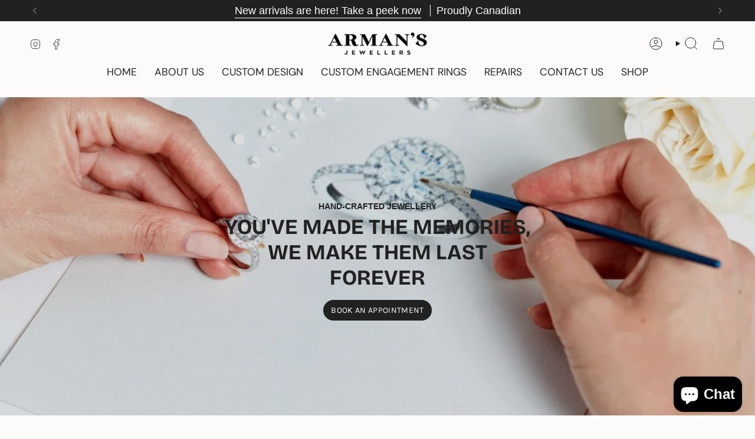

--- FILE ---
content_type: text/javascript
request_url: https://armansjewellers.com/cdn/shop/t/18/assets/timeline.js?v=11533216914349822951764198473
body_size: 274
content:
!function(){"use strict";const t="[data-timeline-rows]",e="[data-timeline-row]",s="[data-timeline-row-editor]",i="[data-timeline-button]",o="[data-block-scroll]",l="is-selected";customElements.get("timeline-component")||customElements.define("timeline-component",class extends HTMLElement{constructor(){super(),this.rows=this.querySelectorAll(e),this.rows.length<2||(this.rowsWidth=0,this.rowsHeight=[],this.holderTop=this.getBoundingClientRect().top+window.scrollY,this.holderHeight=this.offsetHeight,this.buttons=this.querySelectorAll(i),this.rowsHolder=this.querySelector(t),this.requestAnimation=null,this.isDesktopView=!window.theme.isMobile(),this.isScrollEnabled=!1,this.scrollEvent=t=>this.scrollEvents(t),this.resizeEvent=()=>this.resizeEvents())}connectedCallback(){this.calculateRowsDimensions(),this.requestAnimation=requestAnimationFrame((()=>this.calculatePosition())),this.isDesktopView&&!this.isScrollEnabled&&(this.isScrollEnabled=!0,document.addEventListener("theme:scroll",this.scrollEvent)),this.rowsHolder.addEventListener("scroll",this.scrollEvent),document.addEventListener("theme:resize:width",this.resizeEvent),this.buttons.length&&this.buttons.forEach(((t,s)=>{t.addEventListener("click",(t=>{t.preventDefault();const i=t.currentTarget.closest(e);if(i)if(window.theme.isMobile()){const t=16,e=i.offsetLeft-t;this.rowsHolder.scrollTo({left:e,behavior:"smooth"})}else{const t=Math.max(...this.rowsHeight),e=this.holderHeight/this.rows.length,i=this.getBoundingClientRect().top,o=(s>0&&t<e?e*s+i:i)+1;window.theme.scrollTo(o)}}))}))}resizeEvents(){this.holderTop=this.getBoundingClientRect().top+window.scrollY,this.holderHeight=this.offsetHeight,this.calculateRowsDimensions(),this.requestAnimation=requestAnimationFrame((()=>this.calculatePosition()));const t=!window.theme.isMobile();t&&!this.isScrollEnabled?(this.isScrollEnabled=!0,document.addEventListener("theme:scroll",this.scrollEvent)):!t&&this.isScrollEnabled&&(this.isScrollEnabled=!1,document.removeEventListener("theme:scroll",this.scrollEvent))}scrollEvents(t){if(!this.requestAnimation){const e=t.currentTarget;this.requestAnimation=requestAnimationFrame((()=>this.calculatePosition(e)))}}removeAnimationFrame(){this.requestAnimation&&(cancelAnimationFrame(this.requestAnimation),this.requestAnimation=null)}calculateRowsDimensions(){if(this.rows.length){this.rowsHeight=[],this.rowsWidth=0;let t=0;this.rows.forEach(((e,i)=>{if(this.rowsHeight.push(e.offsetHeight),this.rowsWidth+=e.offsetWidth+parseInt(getComputedStyle(e).marginRight),window.Shopify.designMode){const o=this.querySelectorAll(s);o.length&&(t+=e.offsetHeight,o[i]?.style.setProperty("--row-height-min",`${e.offsetHeight}px`),o[i+1]?.style.setProperty("--row-top-mobile",`${t}px`))}}))}}calculatePosition(t=null){this.removeAnimationFrame(),this.holderTop=this.getBoundingClientRect().top+window.scrollY;const e=!window.theme.isMobile(),s=this.holderHeight/this.rows.length;let i=this.holderTop;const o=window.innerHeight,n=window.scrollY+1.5*o;let r=0;if(!e&&t){const e=t.scrollLeft-16,s=t.offsetWidth;r=e/(this.rowsWidth-s)*100,this.style.setProperty("--percent-mobile",`${r}%`)}e&&(n<this.holderTop||n>this.holderTop+this.holderHeight+o)||this.rows.forEach(((t,o)=>{if(o>0){const o=t.offsetLeft/this.rowsWidth*100;let h=r>o;e&&(h=i+s<n,i-s<n&&t.previousElementSibling?.style.setProperty("--percent-desktop",(n-i)/s*100+"%")),t.classList.toggle(l,h)}i+=s}))}disconnectedCallback(){this.isScrollEnabled&&(this.isScrollEnabled=!1,document.removeEventListener("theme:scroll",this.scrollEvent)),this.rowsHolder.removeEventListener("scroll",this.scrollEvent),document.removeEventListener("theme:resize:width",this.resizeEvent)}onBlockSelect(t){const e=this.querySelector(o);if(e){const s=t.srcElement,i=[...s.parentElement.children].indexOf(s),o=this.rows[i];o&&e.scrollTo({top:0,left:o.offsetLeft,behavior:"smooth"})}}})}();
